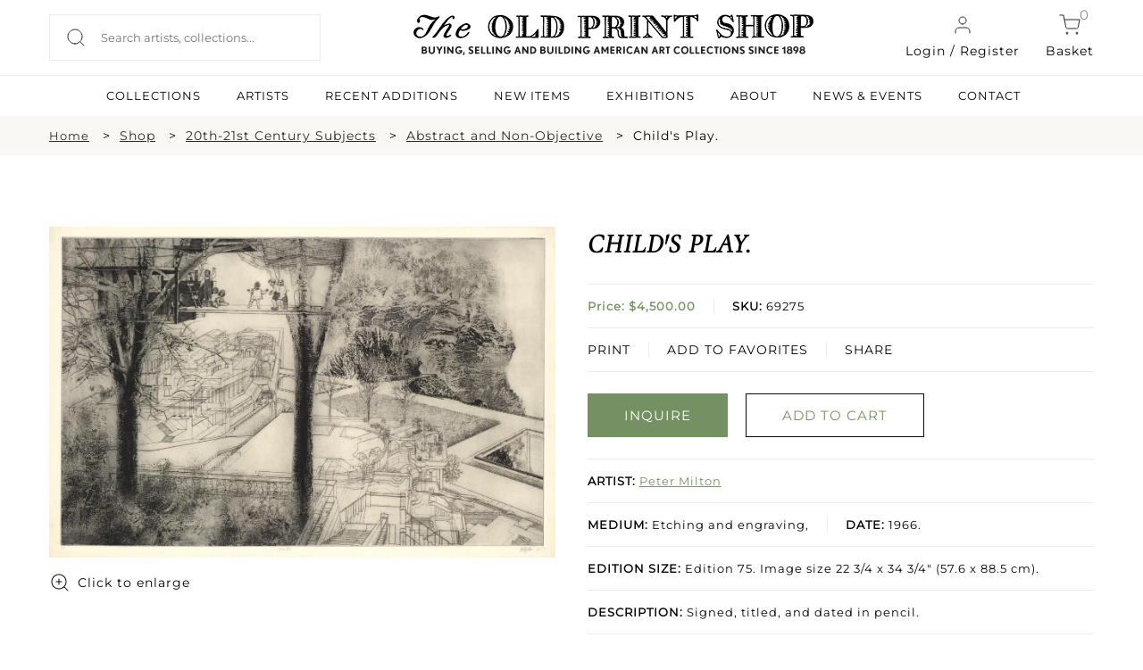

--- FILE ---
content_type: text/html; charset=UTF-8
request_url: https://oldprintshop.com/product/114465?inventoryno=69275&itemno=1
body_size: 10862
content:
<!DOCTYPE html PUBLIC "-//W3C//DTD XHTML 1.0 Transitional//EN" "http://www.w3.org/TR/xhtml1/DTD/xhtml1-transitional.dtd">
<html xmlns="http://www.w3.org/1999/xhtml">
<head>
	<script type="text/javascript">
	var asset_base = "https://oldprintshop.com/bundles/site";
	</script>
	<meta name="csrf-token" content="CSEAZgTNNtLgVMNw33KNfkAgbojRXYy2D9v6BoEI">
	
	<meta http-equiv="Content-Type" content="text/html; charset=utf-8" />
	<title>Child&#039;s Play. | The Old Print Shop</title>
	<meta name="viewport" content="width=device-width, initial-scale=1"/>
	<link rel="shortcut icon" type="image/x-icon" href="https://oldprintshop.com/bundles/site/favicons/favicon-144.png">
	<!-- non-retina iPhone pre iOS 7 -->
	<link rel="apple-touch-icon" href="https://oldprintshop.com/bundles/site/favicons/icon57.png" sizes="57x57">
	<!-- non-retina iPad pre iOS 7 -->
	<link rel="apple-touch-icon" href="https://oldprintshop.com/bundles/site/favicons/icon72.png" sizes="72x72">
	<!-- non-retina iPad iOS 7 -->
	<link rel="apple-touch-icon" href="https://oldprintshop.com/bundles/site/favicons/icon76.png" sizes="76x76">
	<!-- retina iPhone pre iOS 7 -->
	<link rel="apple-touch-icon" href="https://oldprintshop.com/bundles/site/favicons/icon114.png" sizes="114x114">
	<!-- retina iPhone iOS 7 -->
	<link rel="apple-touch-icon" href="https://oldprintshop.com/bundles/site/favicons/icon120.png" sizes="120x120">
	<!-- retina iPad pre iOS 7 -->
	<link rel="apple-touch-icon" href="https://oldprintshop.com/bundles/site/favicons/icon144.png" sizes="144x144">
	<!-- retina iPad iOS 7 -->
	<link rel="apple-touch-icon" href="https://oldprintshop.com/bundles/site/favicons/icon152.png" sizes="152x152">
	<!-- Win8 tile -->
	<meta name="msapplication-TileImage" content="https://oldprintshop.com/bundles/site/favicons/favicon-144.png">
	<meta name="msapplication-TileColor" content="#B20099"/>
	<meta name="application-name" content="name" />
	<!-- IE11 tiles -->
 	<meta name="msapplication-square70x70logo" content="https://oldprintshop.com/bundles/site/favicons/tile-tiny.png"/>
	<meta name="msapplication-square150x150logo" content="https://oldprintshop.com/bundles/site/favicons/tile-square.png"/>
	<meta name="msapplication-wide310x150logo" content="https://oldprintshop.com/bundles/site/favicons/tile-wide.png"/>
	<meta name="msapplication-square310x310logo" content="https://oldprintshop.com/bundles/site/favicons/tile-large.png"/>
	
	<meta name="title" content="The Old Print Shop">
	<meta name="keywords" content="The Old Print Shop, The Old Print Gallery">
	<meta name="description" content="The Old Print Shop">
	<meta name="tagline" content="The Old Print Shop ">

	<link href="https://oldprintshop.com/bundles/site/css/jquery.akordeon.css" rel="stylesheet" type="text/css" />
	<!--<link href="//code.jquery.com/ui/1.11.2/themes/smoothness/jquery-ui.css" rel="stylesheet" type="text/css" />-->
	<link href="https://oldprintshop.com/bundles/site/css/animate.min.css" rel="stylesheet" type="text/css" />
	<link href="https://oldprintshop.com/bundles/site/css/flexslider.css" rel="stylesheet" type="text/css"/>
	<link href="https://oldprintshop.com/bundles/site/css/style.css" rel="stylesheet" type="text/css" />
	<link href="https://oldprintshop.com/bundles/site/css/demos.css" rel="stylesheet" type="text/css" />
	<link href="https://oldprintshop.com/bundles/site/css/gallery.css" rel="stylesheet" type="text/css" />
	<link href="https://oldprintshop.com/bundles/site/css/elastislide.css" rel="stylesheet" type="text/css" />
	<link href="https://oldprintshop.com/bundles/site/css/jquery.fancybox.css" rel="stylesheet" type="text/css" />
	<link href="https://oldprintshop.com/bundles/site/css/slick.css" rel="stylesheet" type="text/css" />
	<link href="https://oldprintshop.com/bundles/site/css/main.css" rel="stylesheet" type="text/css" />
	<link href="https://oldprintshop.com/bundles/site/css/media-queries.css" rel="stylesheet" type="text/css" />
	<script>
	 (function(i,s,o,g,r,a,m){i['GoogleAnalyticsObject']=r;i[r]=i[r]||function(){
	  (i[r].q=i[r].q||[]).push(arguments)},i[r].l=1*new Date();a=s.createElement(o),
	  m=s.getElementsByTagName(o)[0];a.async=1;a.src=g;m.parentNode.insertBefore(a,m)
	  })(window,document,'script','https://www.google-analytics.com/analytics.js','ga');
	 
	  ga('create', 'UA-76769989-1', 'auto');
	  ga('send', 'pageview');
	 
	</script>
	<script>

		fbPageOptions = {
				
		  licenseKey: 'CXNv9Hcx9W5e'
		
		 
			
		 

		};
	</script>
	<script type="text/javascript" src="https://oldprintshop.com/bundles/site/js/jquery.js" ></script>
	<script type="text/javascript" src="https://oldprintshop.com/bundles/site/js/jquery-ui.js"></script>
	<script type="text/javascript" src="https://oldprintshop.com/bundles/site/js/BackToTop.jquery.js"></script>

	<script type="text/javascript" src="https://oldprintshop.com/bundles/site/js/jquery_002.js"></script>
	
	<script type="text/javascript" src="https://oldprintshop.com/bundles/site/js/jquery.flexslider.js"></script>
	<script type="text/javascript" src="https://oldprintshop.com/bundles/site/js/modernizr.custom.17475.js"></script>
	<script type="text/javascript" src="https://oldprintshop.com/bundles/site/js/jquery.elastislide.js"></script>
	<script type="text/javascript" src="https://oldprintshop.com/bundles/site/js/jquery.ad-gallery.js"></script>
	<script type="text/javascript" src="https://oldprintshop.com/bundles/site/js/jquery.fancybox.js"></script>
	<!--<script type="text/javascript" src="https://oldprintshop.com/bundles/site/js_accordian/jquery.ui.widget.js"></script>
	<script type="text/javascript" src="https://oldprintshop.com/bundles/site/js_accordian/jquery.ui.accordion.js"></script>-->
	<script type="text/javascript" src="https://oldprintshop.com/bundles/site/js/jquery.akordeon.js"></script>
	<script type="text/javascript" src="https://oldprintshop.com/bundles/site/js/dropdown.js"></script>
	
	<script type="text/javascript" src="https://oldprintshop.com/bundles/site/js/numeral.min.js"></script>
	<script type="text/javascript" src="https://oldprintshop.com/bundles/site/js/languages.min.js"></script>
	<!--<script type="text/javascript" src="https://oldprintshop.com/bundles/site/js/sidebar.js"></script>-->
	<script>

	$(document).ready(function(){
		$("#show").click(function(){
			$(".search_section").slideToggle('slow');
		});

		$('.fancybox').fancybox();
			});
	</script>
	<style type="text/css">
		.sub-nav.two-col {
			min-width: 420px;
		}
		.sub-nav.two-col .col {
			float: left;
			width: 50%;
		}
		ul.sub-nav.two-col .col strong {
			text-transform: uppercase;
		}
		.breadcumbs {
			margin: 10px 0;
			padding: 0;
		}
		.breadcumbs > ul {
			list-style: outside none none;
		}
		.breadcumbs li {
			float: left;
			margin-right: 10px;
		}
		.breadcumbs > ul::after {
			clear: both;
			content: "";
			display: block;
		}
		.breadcumbs li:after {
			content: ">";
			margin-left: 15px;
		}
		.breadcumbs li:last-child:after {
			display: none;
		}
		@media (max-width:768px){
			.breadcumbs {
				display: none;
			}
		}
		@media (min-width: 100px) and (max-width: 767px) {

			.breadcumbs li {
				padding-bottom: 5px;
			}
			.breadcumbs li:after {
				margin-left: 5px;
			}
		}
	</style>


	<link rel="stylesheet" href="https://oldprintshop.com/bundles/site/floatbox8.5.2/floatbox.css"/>
	<script src="https://oldprintshop.com/bundles/site/floatbox8.5.2/floatbox.js"></script>

</head>
<body>
	<div class="new">
	<div class="top-header">
		<div class="container-new over-un">
			<div class="grid-header-container">
					<div class="header-column headappend">
						<div style ="overflow:auto;">
							<div class="search_section_wp">
								
									<form id= "searchboxheader" action="https://oldprintshop.com/shop" method="get" class="search-form">
												

								<input id="search_field" class="search_field" placeholder="Search artists, collections..." name="search" autocomplete="off" type="text" autocomplete="off" />
								<input type="submit" class="search_btn" value="" />
								</form>
							</div>
						</div>
					</div>
					<div class="header-column">
						<a href="https://oldprintshop.com" title="The Old Print Shop" class="site-logo-add"><img alt="The Old Print Shop" src="https://oldprintshop.com/bundles/site/images/OPSlogo.png" /></a>
					</div>
					<div class="header-column mob-menu-col">
											
						<a href="#login-reg-pop" class="login login-cart fancybox"><img src ="https://oldprintshop.com/uploads/new-images/user.svg" class="header-icon">Login / Register</a>
						
												
						<a href="https://oldprintshop.com/cart" class="cart login-cart"><span class="bag">0</span><img src ="https://oldprintshop.com/uploads/new-images/shopping-cart.svg" class="header-icon">Basket</a>
						<div id='mob-menu' onclick="showmobmenu()">
							<div class="bar-top"></div>
							<div class="bar-middle"></div>
							<div class="bar-bottom"></div>
						</div>
						<!-- Show hide mobile menu -->
						<script>
							function showmobmenu() {
								var element = document.getElementById("mob-menu");
								element.classList.toggle("hamburger-menu");
								var nav = document.getElementById("navigation-head");
								nav.classList.toggle("show-hide-menu");
								}
						</script>
						<!-- ----- -->
					</div>

								<ul id="login1" style="display:;" class="menu">
								<li><a class="fancybox" href="#loginpop">Login</a></li>
				<li><a class="fancybox" href="#registerpop">Register</a></li>
							</ul>
			
						<script>
							function showlogin() {
								var log = document.getElementById("login-pop");
								var reg = document.getElementById("register-pop");
								var tab1 = document.getElementById("login-trigger");
								var tab2 = document.getElementById("register-trigger");
								log.classList.add("active-reg");
								reg.classList.remove("active-reg");
								tab1.classList.add("active-tab");
								tab2.classList.remove("active-tab");
							}
							function showregister() {
								var log = document.getElementById("login-pop");
								var reg = document.getElementById("register-pop");
								var tab1 = document.getElementById("login-trigger");
								var tab2 = document.getElementById("register-trigger");
								log.classList.remove("active-reg");
								reg.classList.add("active-reg");
								tab1.classList.remove("active-tab");
								tab2.classList.add("active-tab");
							}
						</script>
			<div id="login-reg-pop" class="grid-col-pop" style="display: none;">
			<div class="left-pop" style=" display: block;">
			<img src="https://oldprintshop.com/uploads/new-images/c.jpg">
			</div>
			<div class="popup right-pop">
				<ul class="pop-tabs">
					<li class="login-trigger active-tab" id="login-trigger" onclick="showlogin()">Login</li>
					<li class="register-trigger" id="register-trigger" onclick="showregister()">Sign Up</li>
				</ul>
				<div class="login-pop log-reg active-reg" id="login-pop">
					<div class="mid-popup mid_popup">
						<form method="post" action="https://oldprintshop.com/login">
						<input type="hidden" name="_token" id="token1" value="CSEAZgTNNtLgVMNw33KNfkAgbojRXYy2D9v6BoEI">
							<input type="text" placeholder="E-Mail" name="username" />
							<input type="password" placeholder="Password" name="password" />
							<input type="submit" class="login" value="Sign In" />
						</form>
					</div>
				</div>
				<div class="register-pop log-reg" id="register-pop">
					<div class="mid-popup mid_popup">
						<form method="post" action="https://oldprintshop.com/register">
							<input type="email" placeholder="E-Mail" name="email" />
							<input type="text" placeholder="First name" name="first_name" class="wd-50 first-wd" />
							<input type="text" placeholder="Last name" name="last_name" class="wd-50 last-wd" />
							<input type="password" placeholder="Password" name="password" />
							<input type="password" placeholder="Confirm password" name="password_confirmation" />
							<input type="hidden" name="_token" value="CSEAZgTNNtLgVMNw33KNfkAgbojRXYy2D9v6BoEI" />
							<input type="submit" class="login" value="Sign Up" />
						</form>
					</div>
				</div>
			</div>
		</div>

			</div>
		</div>
		<hr class="head-hr">
		<div class="container-new over-un">
			<div class="header-nav" id="navigation-head">
				<ul>
					<!-- <li><a  href="https://oldprintshop.com/shop">SHOP</a><li> -->
					<li><a  href="https://oldprintshop.com/collection">COLLECTIONS</a><li>
					<li><a  href="https://oldprintshop.com/all-artist">ARTISTS</a><li>
					<li><a  href="https://oldprintshop.com/recent-additions"> Recent Additions</a><li>
					<li><a  href="https://oldprintshop.com/new-items">New Items</a><li>
					<li><a  href="https://oldprintshop.com/exhibition">EXHIBITIONS</a><li>
					<li><a class=notactive href="https://oldprintshop.com/about-us">ABOUT</a><li>
					<li><a  href="https://oldprintshop.com/blogs">NEWS & EVENTS</a><li>
					<li><a  href="https://oldprintshop.com/contact">CONTACT</a><li>
									</ul>
			</div>
		</div>














	</div>
</div>


	<div class="animated fadeIn">
		<!-- <div class="top_header test4">
			<div class="header_wp">
				<div class="top_right">
					<ul>
						<li><a class="fancybox" href="#newspop">sign up for our news</a></li>
												<li><a href="https://oldprintshop.com/cart" class="cart-bag">shopping cart<img class="icon" src="https://oldprintshop.com/bundles/site/images/shopping-cart.png"></a></li>
						<li>
							<a href="https://oldprintshop.com/cart"><span class="bag">0</span></a>
						</li>
											</ul>
				</div>
			</div>
		</div> -->

		

		<div class="search_section fleft">
			<div class="search_section_wp">
				
					<form action="https://oldprintshop.com/shop" method="get">
								

	
				<input class="search_section_field" placeholder="ENTER AN ARTIST, TITLE OR MEDIUM" name="search" autocomplete="off" type="text" />
				<input type="submit" class="search_btn" value="" />
				</form>
			</div>
		</div>

		<div id="loginpop" style="display: none;">
			<div class="popup">
				<div class="popup_pop">
					<h3>LOGIN</h3>
				</div>
				<div class="register-text"><p>
								Login to shop and access your account
								</p></div>
				<div class="mid_popup">
					<form method="post" action="https://oldprintshop.com/login">
					<input type="hidden" name="_token" id="token2" value="CSEAZgTNNtLgVMNw33KNfkAgbojRXYy2D9v6BoEI">
						<input type="text" placeholder="E-Mail" name="username" />
						<input type="password" placeholder="Password" name="password" />
						<input type="submit" class="login" value="log in" />
					</form>
				</div>
			</div>
		</div>

		<div id="registerpop" style="display: none;">
			<div class="popup">
				<div class="popup_pop">
					<h3>REGISTER</h3>
				</div>
				<div class="register-text"><p>Save what you like, keep track of your orders, and view your purchase history</p></div>
				<div class="mid_popup">
					<form method="post" action="https://oldprintshop.com/register">
					<input type="hidden" name="_token" id="token3" value="CSEAZgTNNtLgVMNw33KNfkAgbojRXYy2D9v6BoEI">
						<input type="text" placeholder="First name" name="first_name" />
						<input type="text" placeholder="Last name" name="last_name" />
						<input type="email" placeholder="E-Mail" name="email" />
						<input type="password" placeholder="Password" name="password" />
						<input type="password" placeholder="Confirm password" name="password_confirmation" />
						<input type="submit" class="login" value="Register" />
					</form>
				</div>
			</div>
		</div>

		<div id="newspop" style="display: none;">
			<div class="popup">
				<div class="popup_pop">
					<h3>SIGN UP FOR OUR NEWS</h3>
				</div>
				<div class="mid_popup">
					<span>Please enter your email</span>
					<form method="post" action="https://oldprintshop.com">
						<input type="email" placeholder="Email" name="email" />
						<div class="location">
							<input type="checkbox" class="css-checkbox" id="DC" />
							<label for="DC" name="DC" class="css-label lite-gray-check">DC</label>
							<input type="checkbox" class="css-checkbox" id="NY" />
							<label for="NY" name="NY" class="css-label lite-gray-check">New York</label>
						</div>
						<input type="submit" class="login" value="SIGN UP" />
					</form>
				</div>
			</div>
		</div>
 
		<div id="top-menu-wrap">
			<script type="text/javascript">
			jQuery(document).ready(function(){
				jQuery( "li.menu-item-has-children").children("a").removeAttr("href").css("cursor","pointer");
				jQuery( "li.menu-item-has-children").click(function(){
					$mnu = jQuery(this).children('.sub-menu');
					if($mnu.css('display')=='none') {
						jQuery('.sub-menu').slideUp();
						jQuery(this).children('.sub-menu').slideDown();
					}
					else {
						jQuery(this).children('.sub-menu').slideUp();
					}
				});
			});
			</script>
			<div id="search1" style="display:none;">
				<form action="https://oldprintshop.com/shop"  method="get" test>
				<input name="search" autocomplete="off" type="text" class="input_ss" placeholder="ENTER YOUR SEARCH" />
				<input type="submit" class="input-button" value="search" />
				</form>
			</div>
						<ul id="login1" style="display:none;" class="menu">
								<li><a class="fancybox" href="#loginpop">Login</a></li>
				<li><a class="fancybox" href="#registerpop">Register</a></li>
							</ul>
			
			<div class="top-menu group">
				<ul id="menu-main-menu" style="display:none;" class="menu">
					<li><a href="https://oldprintshop.com/recent-additions">recent additions</a></li>
					<li><a href="https://oldprintshop.com/shop">Shop</a></li>
										<li class=" menu-item-has-children">
						<a style="cursor: pointer;">About</a>
						<ul class="sub-menu" style="display:none;">
							<li><span>Old Print Shop</span></li>
							<li><a href="https://oldprintshop.com/our-history">Our History</a></li>
							<li><a href="https://oldprintshop.com/our-staff">Our Staff</a></li>
							<li><a href="https://oldprintshop.com/trade-association">Trade Associations</a></li>
							<li><a href="https://oldprintshop.com/contact">Contact</a></li>
							<li><span>Old Print Gallery</span></li>
							<li><a href="https://oldprintshop.com/our-history">Our History</a></li>
							<li><a href="https://oldprintshop.com/our-staff">Our Staff</a></li>
							<li><a href="https://oldprintshop.com/contact">Contact</a></li>
						</ul>
					</li>
										<li><a href="#">Blog</a>
						<ul class="sub-nav">
							<li><a href="https://oldprintshop.com/blogs">Old Print Shop</a></li>
							<li><a href="https://oldprintshop.com/blogs">Old Print Gallery</a></li>
						</ul>
					</li>
				</ul>
			</div>
		</div>

	

	
		
		<!--  -->
		<div id="app" class="flex-shrink-0">
            <div class="new">
	<div class="full-width-container breadcumbs bg-fl-white">
		<div class="container-new breadcumbs-inner">
			<ul>
				<li><a href="https://oldprintshop.com" class="sm-font">Home</a></li>
									<li><a href="https://oldprintshop.com/shop">Shop</a></li>
																																											<li><a href="https://oldprintshop.com/collection/category/17-20th-21st-century-subjects">20th-21st Century Subjects</a></li>
									
																				<li><a href="https://oldprintshop.com/shop?subject=127&amp;active=20th-21st+Century+Subjects">Abstract and Non-Objective</a></li>
																											<li>Child's Play.</li>
																						</ul>
		</div>
	</div>
	<div class="container-new container-eq-space">
		<div class="single-prod-grid">
			<div class="single-prod-col1">
				<div class="single-product-image">
													<a href="https://oldprintshop.com/uploads/jpg/69275.jpg" class="keroro floatbox" data-fb-options="colorTheme:#433941 maxContentHeight:640 controlsPos:tr boxRoundCorners:none caption:">
						<img src="https://oldprintshop.com/uploads/jpg/69275.jpg" alt="image69275" title="Child&#039;s Play." />
						<div class="enlarge">
							<img src="https://oldprintshop.com/uploads/new-images/zoom-in.png" alt="">
							<p>Click to enlarge</p>
						</div>
					</a>
							</div>
			</div>
			

			<div class="single-prod-col2">
									<!-- 						<br/> -->
						<h4 class="product-name">Child&#039;s Play.</h4>
					
						<ul class="product-details">
							<li class="list-inner">
								<p class="prod-price"><b>								Price: $4,500.00</br>
								</b></p>
									<p class="prod-sku  list-center"><b>SKU:</b> 69275</p>

							</li>
								
							<li class="prod-function list-inner">
							
							<a href="https://oldprintshop.com/cart/add/114465">PRINT</a>
							
								<a href="https://oldprintshop.com/account/wishlist-add/69275" class="list-center">ADD TO FAVORITES</a>

								<div class="share-1 share-btn list-center">
									<span class="" style="display: block;vertical-align: middle; margin-right: 2px;">SHARE</span>
									<div class="addthis_sharing_toolbox" style="height: 33px; margin-top: -20px; display: block; vertical-align: middle;position:absolute; margin-left: 0 !important;"></div>
								</div>
							</li>
						
						</ul>
						
						<div class="prod-buttons">
							<ul class="buttons_down"> 
															<li><a 
   href="mailto:snewman@oldprintshop.net,atyler@oldprintshop.net?subject=Child%27s%20Play.%20SKU%3A%2069275" 
   class="detail_button fill-button"
  >
   INQUIRE
</a></li>
								
								
								
								

								<li><a href="https://oldprintshop.com/cart/add/114465" class="detail_button light-button green-obj">ADD TO CART</a></li>
								
							</ul>
						</div>
						<ul class="product-details">
							<li><p class="prod-artist"><b>ARTIST:</b> <a href="https://oldprintshop.com/artists/3098">Peter Milton</a></p></li>
														<li class="list-inner"><p class="prod-detail"><b>MEDIUM:</b> Etching and engraving,</p><p class="prod-detail list-center"><b>DATE:</b> 1966.</p></li>
							<li><p class="prod-size"><b>EDITION SIZE: </b>Edition 75. Image size 22 3/4 x 34 3/4&quot; (57.6 x 88.5 cm).</p></li>
							<li><p class="prod-description"><b>DESCRIPTION:</b><span class="show-read-more"> Signed, titled, and dated in pencil.</span></p></li>
							<li><p class="prod-addinfo"><b>ADDITIONAL INFO:</b><span class="show-read-more"> Inscribed &quot;61/75.&quot;</span></p></li>
							<li><p class="prod-condition"><b>CONDITION:</b> Very good condition.</p></li>
							<li><p class="prod-refrence"><b>REFERENCE:</b> Johnson/Milton #46.</p></li>
							<li><div class="prod-categories"><b>CATEGORIES:</b> 
							<a href="https://oldprintshop.com/shop/17">20th-21st Century Subjects</a>
							<a href="https://oldprintshop.com/shop?subject=127">, Abstract and Non-Objective</a>
							<a href="https://oldprintshop.com/shop?subjectdetail="></a>
							</div></li>	
						</ul>

			</div>
		</div>
	</div>
	
	
 <div id="contactModal">
    <div class="modal-content">
      <span class="close-btn" onclick="closeModal()">X</span>
    
		<form id="contactForm" action="https://oldprintshop.com/contactproduct" method="post">
		<input type="hidden" name="_token" value="CSEAZgTNNtLgVMNw33KNfkAgbojRXYy2D9v6BoEI" />
        <label>Your Email:</label>
        <input type="email" id="userEmail" required>

        <label>Your Question/Comment (max 250 chars):</label>
        <textarea id="userMessage" maxlength="250" required></textarea>

        <button type="submit">Send</button>
      </form>
    </div>
  </div>
	
	<div class="full-width-container bg-lightskyblue">
		<div class="container-new container-eq-space">
			<h2 class="light-text text-center cap-head">Related Products</h2>
			<div class="hrz-line-spacer">
				<hr class="hrz-line hrz-line-green">
			</div>
			<div class="related-product">
							<div class="related-product-box">
					<div class="related-product-box-inner">
						<div class="related-img">
							<a href="https://oldprintshop.com/product/21968?inventoryno=12143&amp;itemno=25" title="Peter Milton:  Complete Prints 1960-1996.">
								
								
									<img src="https://oldprintshop.com/uploads/jpg/12143_productthumb.jpg" alt="Peter Milton:  Complete Prints 1960-1996." />

							</a>
						</div>
						<a href="https://oldprintshop.com/artists/3098">
							<p class="related-artist">Peter Milton</p>
						</a>
						<a href="https://oldprintshop.com/product/21968?inventoryno=12143&amp;itemno=25" title="Peter Milton:  Complete Prints 1960-1996.">
							<p class="related-data">Peter Milton:  Complete Prints 1960-1996.</p>
						</a>
						<p class="related-price light-text">$55.00</p>
						
						<a href="https://oldprintshop.com/product/21968?inventoryno=12143&amp;itemno=25" class="light-button light-button-white">INQUIRE</a>
					</div>		
				</div>
								<div class="related-product-box">
					<div class="related-product-box-inner">
						<div class="related-img">
							<a href="https://oldprintshop.com/product/22117?inventoryno=12144&amp;itemno=11" title="Peter Milton - Complete Prints 1960-1996.">
								
								
									<img src="https://oldprintshop.com/uploads/jpg/12144_productthumb.jpg" alt="Peter Milton - Complete Prints 1960-1996." />

							</a>
						</div>
						<a href="https://oldprintshop.com/artists/3098">
							<p class="related-artist">Peter Milton</p>
						</a>
						<a href="https://oldprintshop.com/product/22117?inventoryno=12144&amp;itemno=11" title="Peter Milton - Complete Prints 1960-1996.">
							<p class="related-data">Peter Milton - Complete Prints 1960-1996.</p>
						</a>
						<p class="related-price light-text">$25.00</p>
						
						<a href="https://oldprintshop.com/product/22117?inventoryno=12144&amp;itemno=11" class="light-button light-button-white">INQUIRE</a>
					</div>		
				</div>
								<div class="related-product-box">
					<div class="related-product-box-inner">
						<div class="related-img">
							<a href="https://oldprintshop.com/product/145590?inventoryno=12145&amp;itemno=15" title="The Primacy of Touch:  The Drawings of Peter Milton. A Catalogue Raisonne.">
								
								
									<img src="https://oldprintshop.com/uploads/jpg/12145_productthumb.jpg" alt="The Primacy of Touch:  The Drawings of Peter Milton. A Catalogue Raisonne." />

							</a>
						</div>
						<a href="https://oldprintshop.com/artists/3098">
							<p class="related-artist">Peter Milton</p>
						</a>
						<a href="https://oldprintshop.com/product/145590?inventoryno=12145&amp;itemno=15" title="The Primacy of Touch:  The Drawings of Peter Milton. A Catalogue Raisonne.">
							<p class="related-data">The Primacy of Touch:  The Drawings of Peter Milton. A Catalogue Raisonne.</p>
						</a>
						<p class="related-price light-text">$45.00</p>
						
						<a href="https://oldprintshop.com/product/145590?inventoryno=12145&amp;itemno=15" class="light-button light-button-white">INQUIRE</a>
					</div>		
				</div>
								<div class="related-product-box">
					<div class="related-product-box-inner">
						<div class="related-img">
							<a href="https://oldprintshop.com/product/70494?inventoryno=38032&amp;itemno=1" title="Points of Departure II : Nijinsky Variations.">
								
								
									<img src="https://oldprintshop.com/uploads/jpg/38032_productthumb.jpg" alt="Points of Departure II : Nijinsky Variations." />

							</a>
						</div>
						<a href="https://oldprintshop.com/artists/3098">
							<p class="related-artist">Peter Milton</p>
						</a>
						<a href="https://oldprintshop.com/product/70494?inventoryno=38032&amp;itemno=1" title="Points of Departure II : Nijinsky Variations.">
							<p class="related-data">Points of Departure II : Nijinsky Variations.</p>
						</a>
						<p class="related-price light-text">$4200.00</p>
						
						<a href="https://oldprintshop.com/product/70494?inventoryno=38032&amp;itemno=1" class="light-button light-button-white">INQUIRE</a>
					</div>		
				</div>
								
			</div>	
		</div>
	</div>
	






</div>
<style>
    .show-read-more .more-text{
        display: none;
    }
</style>
<script>
$(document).ready(function(){
	var maxLength = 100;
	$(".show-read-more").each(function(){
		var myStr = $(this).text();
		if($.trim(myStr).length > maxLength){
			var newStr = myStr.substring(0, maxLength);
			var removedStr = myStr.substring(maxLength, $.trim(myStr).length);
			$(this).empty().html(newStr);
			$(this).append(' <a href="javascript:void(0);" class="read-more">READ MORE...</a>');
			//$(this).append('<span class="more-text">' + removedStr + '</span>');
			$(this).append('<span class="more-text">' + myStr + '</span>');
		}
	});
	$(".read-more").click(function(){
		//$(this).siblings(".more-text").contents().unwrap();
		var content = $(this).siblings(".more-text").html();
		$(this).parent('.show-read-more').html(content);
		
		$(this).remove();
	});
});
</script>
<script type="text/javascript" src="https://oldprintshop.com/bundles/site/js/simple.carousel.js"></script>
<script type="text/javascript">	
	 $(document).ready(function(){ 
		$("ul.sliding").simplecarousel({
			height:185,
			auto: false,
			next: $('.next'),
			prev: $('.prev')
		});		
		if($(window).width() < 767)
		{	
		  $(".carousel-frame").width($( window ).width()-100);
		  $(".carousel-frame").css("margin", "auto");
		} 		
		$( ".container" )
		  .mouseenter(function() {
			$(this).find(".simple-slide span.prev").show();
			$(this).find(".simple-slide span.next").show();
		  })
		  .mouseleave(function() {
			$(this).find(".simple-slide span.prev").hide();
			$(this).find(".simple-slide span.next").hide();	
		  });
		BackToTop({
				text : '',
				autoShow : true,
				timeEffect : 800,
				appearMethod : 'slide',
				effectScroll : 'easeOutCubic' /** all effects http://jqueryui.com/docs/effect/#easing */
		});
	});
	
 </script>
 <!-- Go to www.addthis.com/dashboard to customize your tools -->
<script type="text/javascript" src="//s7.addthis.com/js/300/addthis_widget.js#pubid=ra-53c62c6700c84551"></script>
<script type="text/javascript">
		/*
		$("ul.sliding").simplecarousel({
			width:200,
			height:185,
			visible: 3,
			auto: false,
			next: $('.next'),
			prev: $('.prev')
		});		
		$("ul.sliding1 li").each(function(){
			var imgload = $(this).find("img");
			imgload.load(function() {
				var omg= imgload.width()+30;
				console.log(omg);
				$(this).parent().parent().width(omg);
				console.log($(this).parent().parent().width());
			});
		});
		*/
		/*	$( '#carousel1' ).elastislide();
		$( '#carousel' ).elastislide();
		$( '#carouse12' ).elastislide();*/ 

	// $(function() {
	// 	$('img.image1').data('ad-desc', '');
	// 	$('img.image1').data('ad-title', '');
	// 	$('img.image4').data('ad-desc', '');
	// 	$('img.image5').data('ad-desc', '');
	// 	var galleries = $('.ad-gallery').adGallery();
	// 	$('#switch-effect').change(
	// 		function() {
	// 			galleries[0].settings.effect = $(this).val();
	// 			return false;
	// 		}
	// 	);
	// 	$('#toggle-slideshow').click(
	// 		function() {
	// 			galleries[0].slideshow.toggle();
	// 			return false;
	// 		}
	// 	);
	// 	$('#toggle-description').click(
	// 		function() {
	// 			if(!galleries[0].settings.description_wrapper) {
	// 				galleries[0].settings.description_wrapper = $('#descriptions');
	// 			} else {
	// 				galleries[0].settings.description_wrapper = false;
	// 			}
	// 			return false;
	// 		}
	// 	);
	// });
	</script>
	  <script>
    const modal = document.getElementById('contactModal');
    const openModalBtn = document.getElementById('openModalBtn');
    const form = document.getElementById('contactForm');

    openModalBtn.addEventListener('click', () => {
      modal.style.display = 'flex';
    });

    function closeModal() {
      modal.style.display = 'none';
    }

    // form.addEventListener('submit', function(e) {
    //   e.preventDefault();

    //   const email = document.getElementById('userEmail').value;
    //   const message = document.getElementById('userMessage').value;

    //   // Send via AJAX (or redirect to backend)
    //   alert("Email: " + email + "\nMessage: " + message);

    //   // Close modal
    //   closeModal();

    //   // Optionally, send to Laravel route using AJAX here
    // });
  </script>
  <style>
    #openModalBtn{
		cursor: pointer;
	}

    #contactModal {
      display: none;
      position: fixed;
      top: 0; left: 0;
      width: 100%; height: 100%;
      background: rgba(0,0,0,0.5);
      justify-content: center;
      align-items: center;
      z-index: 9999;
    }

    .modal-content {
      background: white;
      padding: 30px;
      border-radius: 10px;
      width: 90%;
      max-width: 400px;
      box-shadow: 0 0 10px rgba(0,0,0,0.3);
      position: relative;
    }

    .modal-content input, .modal-content textarea {
      width: 100%;
      padding: 10px;
      margin-top: 10px;
      border: 1px solid #ccc;
      border-radius: 4px;
      box-sizing: border-box;
    }

    .modal-content button {
      margin-top: 15px;
      padding: 10px 20px;
      background: #007BFF;
      color: white;
      border: none;
      border-radius: 4px;
      cursor: pointer;
    }

    .close-btn {
      position: absolute;
      top: 10px;
      right: 15px;
      cursor: pointer;
      font-size: 20px;
      color: #666;
    }
  </style>
	
	        </div>


		

			<!-- new footer -->
	<div class="new">
	<div class="full-width-container bg-dark">
		<div class="container-new footer-container">
			<div class="grid-container-footer">
				<div class="column-footer">
					<h6 class="footer-headlines light-text">SUBSCRIBE TO NEWSLETTER</h6>
					<div class="newsletter-form">
						<input type="text" placeholder="Enter Your Email Address">
						<input type="submit" value=" " class="newsletter-submit">	
					</div>
				</div>
				<div class="column-footer">
					<h6 class="footer-headlines light-text">FOLLOW US</h6>
					<div class="grid-social-footer">
						<div class="column-social">
							<a href="https://www.facebook.com/oldprintshop/" target="_blank">
								<img src="https://oldprintshop.com/uploads/new-images/Group%2094facebook.png">
							</a>
						</div>
						<div class="column-social">
							<a href="https://www.instagram.com/theoldprintshop/" target="_blank">
								<img src="https://oldprintshop.com/uploads/new-images/Group%2095Instagram.png">
							</a>
						</div>
						<div class="column-social">
							<a href="#">
								<img src="https://oldprintshop.com/uploads/new-images/Group%2096Youtube.png">
							</a>
						</div>
						<div class="column-social">
							<a href="#">
								<img src="https://oldprintshop.com/uploads/new-images/Group%2097Twitter.png">
							</a>
						</div>
					</div>
				</div>
			</div>	
			<div class="hrz-line-spacer">
				<hr class="hrz-line-full light-text">
			</div>
			<div class="grid-container-bm-footer">
				<div class="column-footer">
					<h6 class="footer-headlines light-text">SUBSCRIBE TO NEWSLETTER</h6>
					<a href="https://oldprintshop.com/all-artist" class="footer-links light-text">Artists</a>
					<a href="https://oldprintshop.com/collection" class="footer-links light-text">Collections</a>
					<a href="https://oldprintshop.com/exhibition" class="footer-links light-text">Exhibitions</a>
					<a href="https://oldprintshop.com/about-us" class="footer-links light-text">About</a>
					<a href="https://oldprintshop.com/blogs" class="footer-links light-text">News</a>
					<a href="https://oldprintshop.com/contact" class="footer-links light-text">Contact</a> 	
				</div>
				<div class="column-footer">
					<h6 class="footer-headlines light-text">THE OLD PRINT SHOP</h6>
					<a href="https://www.google.com/maps/place/150+Lexington+Ave,+New+York,+NY+10016,+USA/@40.7436994,-73.981981,17z/data=!3m1!4b1!4m2!3m1!1s0x89c259083dae1ed9:0x140139592c938fa3" target="_blank" class="footer-links light-text"><p>49 West 24th Street<br />2nd Floor<br />New York, NY 10010</p></a>
					<a href="tel:(212) 683-3950" class="footer-links light-text">T: (212) 683-3950</a>
					<a href="" class="footer-links light-text">F: N/A</a>
					<a href="mailto:info@oldprintshop.com" class="footer-links light-text">info@oldprintshop.com</a>
					<a href="https://oldprintshop.com" class="footer-links light-text">www.oldprintshop.com</a>
				</div>
				<div class="column-footer">
					
					<h6 class="footer-headlines light-text">OPENING HOURS</h6>
					<p class="shop-timing light-text"><p><b>September-May Hours </b><br />Tuesday - Saturday: 10am-4pm<br /><br /><b>New Year&#39;s Hours:</b><br />Dec. 30 - 10am-2pm<br />Jan. 1-2 - Closed<br />Open again 1/3/2023</p></p>
					<!-- <p class="shop-timing light-text">Mon: 9 am - 7 pm</p>
					<p class="shop-timing light-text">Tue: 9 am - 7 pm</p>
					<p class="shop-timing light-text">Wed: 9 am - 7 pm</p>
					<p class="shop-timing light-text">Thu: 9 am - 7 pm</p>
					<p class="shop-timing light-text">Fri: 9 am - 7 pm</p>
					<p class="shop-timing light-text">Sat: 9 am - 7 pm</p> -->
				</div>
			</div>	
			<div class="hrz-line-spacer">
				<hr class="hrz-line-full light-text">
			</div>
			<div class="grid-container-footer-end">
				<div class="column-footer">
					<p class="light-text">Copyright 2026 The Old Print Shop All Rights Reserved</p>
				</div>
				<div class="column-footer column-footer-rt light-text">
				    <a href="https://oldprintshop.com/terms-conditions" class="light-text">Terms and Conditions</a> | 
					<a href="https://oldprintshop.com/store-guarantee" class="light-text">Store Gaurantee & Return Policy</a> | 
					<a href="https://oldprintshop.com/sitemap" class="light-text">Sitemap</a>
				</div>
			</div>	


		</div>
	</div>
	</div>
	<script>
	$(document).ready(function() {
		$('.back').text('');
		// console.log("ready");
		// console.log($('.search_field'));
		var debounce;
		$('.search_field').on('input', function (e) {
			clearTimeout(debounce);
			var value =  this.value;
				if(value.length >= 3){
					if($('#searchloader').length){}else{
						if($('#ajaxloaderclose').length){
							$('#ajaxloaderclose').remove();
						}else{
							$("#searchboxheader").prepend('<input type="" id="searchloader" class="ajaxloader" value="">')
						}
					}
					debounce = setTimeout(
						function () {
							var baseurl = "https://oldprintshop.com"
							var urlset = baseurl+"/shop?search"+value;
							value = value.toLowerCase()
							.replace(/ /g, '-')
							.replace(/[^\w-]+/g, '');
							value = value.replace(/-/g, "+")
							var urlset1 = baseurl+"/shop?search="+value;
							$.ajax({
							type: "GET",
							url: urlset1,
							dataType: "json",
							success: function(response){
								if(response.status == 0){
									$("#searchloader").remove();
									if($('#ajaxloaderclose').length){}
									else{
										$("#searchboxheader").prepend('<input type="" id ="ajaxloaderclose" class="ajaxloaderclose" value="">');
									}
									var responsedata = "<div id ='responsecontainer'>";
									responsedata += "<p class ='noresultssearch'>No results found</p>";
									responsedata += "</div>";
									$(".headappend").append("<div id = 'response'>"+responsedata+"</div>");
									var width = "100%"
									$("#responsecontainer").css("width", width);
									$(document).mouseup(function(e) {
										var container = $("#response");
										var cutbutton = $( "#ajaxloaderclose" );
										if (!container.is(e.target) && container.has(e.target).length === 0 && !cutbutton.is(e.target) && cutbutton.has(e.target).length === 0) {
											container.remove();
											$( "#ajaxloaderclose" ).remove();
										}
									});
									$( "#ajaxloaderclose" ).click(function() {
										console.log("reaching to close button");
										$("#response").remove();
										$('#search_field').val('');
										$(this).remove();
									});
								}
								if(response.data){
									$("#searchloader").remove();
									if($('#ajaxloaderclose').length){}
									else{
										$("#searchboxheader").prepend('<input type="" id ="ajaxloaderclose" class="ajaxloaderclose" value="">');
									}
									
									var arr = response.data;
									var responsedata = "";
									var responsedata = "<div id ='responsecontainer'>";
									var newarr = [];
									responsedata += "<div class='itemset'>";
									for (let i = 0; i < arr.length; i++) {
										console.log("here is the array data");
										newarr.push(arr[i]);
										if(i == 8){
											break;
										}
										responsedata += "<a href ='"+arr[i].link+"' class ='responsecontaineritem' data-id ='"+i+"'><img src ='"+arr[i].img+"'><p>"+arr[i].title+"</p></a>";
									} 
									//if($('#response').length){}
									//else{
										if(arr.length > 0){
											if($('#response').length){
												$('#response').remove();
											}
											$( "#ajaxloaderclose" ).click(function() {
												console.log("reaching to close button");
												$("#response").remove();
												$('#search_field').val('');
												$(this).remove();
											});
											if(newarr.length == arr.length){}
											else{
												responsedata += "<div class='responsesearchall'><a href='"+urlset1+"' > SEE ALL PRODUCTS .. </a></div>";
											}
											responsedata += "</div>";
											responsedata += "</div>";
											$(".headappend").append("<div id = 'response'>"+responsedata+"</div>");
											$(document).mouseup(function(e) {
												var container = $("#response");
												var cutbutton = $( "#ajaxloaderclose" );
										if (!container.is(e.target) && container.has(e.target).length === 0 && !cutbutton.is(e.target) && cutbutton.has(e.target).length === 0) {
													container.remove();
													$( "#ajaxloaderclose" ).remove();
												}
											});
											if($('#responsecontainer').length && $(window).width() > 767){
												var responsedata1 = "<div id ='fullproduct'>";
												var sold = false;
												var sold_onhold = false;
												var sold_show = false;
												if(arr[0].issold){
													var sold = true;
													arr[0].link = "#";
												}
												if(arr[0].sold_onhold){
													sold_onhold = true;
												}
												if(arr[0].sold_show){
													sold_show = true;
												}
												responsedata1 += "<a class ='pro_image' href ='"+arr[0].link+"'>";
												responsedata1 += "<img src ='"+arr[0].img+"'>";
												responsedata1 += "</a>";
												responsedata1 += "<div class ='product_infor'>";
												responsedata1 += "<a class ='pro_image' href ='"+arr[0].link+"'>";
												responsedata1 += "<p class='pro_title'>"+arr[0].title+"</p>";
												responsedata1 += "</a>";
												responsedata1 += "<p class='pro_inv_no'>INVENTORY NO.<b>"+arr[0].inventory+"</b></p>";
												
												if(!sold){
													responsedata1 += "<p class='pro_price'>$"+arr[0].price+"</p>";
												}
												responsedata1 += "<p class='pro_description'>"+arr[0].description.substring(0,60)+"...</p>";
												if(sold){
													if(sold_onhold){
														responsedata1 += "<p class='pro_sold'>On Hold</p>";
													}
													if(sold_show){
														responsedata1 += "<p class='pro_sold'>Sold</p>";
													}
												}
												else{
													responsedata1 +="<a href ='"+arr[0].link+"' class='light-button green-obj'>VIEW PRODUCT</a>";
												}
												responsedata1 += "</div>";
												responsedata1 += "</div>";
												var width = $("#responsecontainer").width();
												var height = $("#responsecontainer").outerHeight();
												$("#responsecontainer").append(responsedata1);
												if($('#fullproduct').length ){
													console.log("here is the height value"+height);
													console.log("here is the width value"+width);
													$("#fullproduct").css("width", width);
													width = "-"+width+"px";
													console.log("here is the new width value"+width);
													$("#fullproduct").css("right", width);
												}
												$(".responsecontaineritem").hover(function(){
													
													var index = $(this).attr("data-id");
													var link = $(this).attr("href");
													var sold = false;
													var sold_onhold = false;
													var sold_show = false;
													if(newarr[index].issold){
														sold = true;
														newarr[index].link = "#";
													}
													if(newarr[index].sold_onhold){
														sold_onhold = true;
													}
													if(newarr[index].sold_show){
														sold_show = true;
													}
													console.log("new array values");
													console.log(newarr[index]);
													var responsedatahover = "<a  class ='pro_image' href ='"+link+"'>";
													responsedatahover += "<img src ='"+newarr[index].img+"'>";
													responsedatahover += "</a>";
													responsedatahover += "<div class ='product_infor'>";
													responsedatahover += "<a  class ='pro_image' href ='"+newarr[index].link+"'>";
													responsedatahover += "<p  class='pro_title'>"+newarr[index].title+"</p>";
													responsedatahover += "</a>";
													responsedatahover += "<p class='pro_inv_no'>INVENTORY NO.<b>"+newarr[index].inventory+"</b></p>";
													
													if(!sold){
														responsedatahover += "<p class='pro_price'>$"+newarr[index].price+"</p>";
													}
													responsedatahover += "<p class='pro_description'>"+newarr[index].description.substring(0,60)+"...</p>";
													if(sold){
														if(sold_onhold){
															responsedatahover += "<p class='pro_sold'>On Hold</p>";
														}
														if(sold_show){
															responsedatahover += "<p class='pro_sold'>Sold</p>";
														}
														
													}else{
														responsedatahover +="<a href ='"+newarr[index].link+"' class='light-button green-obj'>VIEW PRODUCT</a>";
													}
													responsedatahover += "</div>";
													$("#fullproduct").html(responsedatahover);
												});
											}
										}
									//}
							//   $('#quick_search_results').html(msg).slideDown();
								}
							}
    					});
					}, 1000
				);
			}
		});
	});    
	// $(".header-column").append(" <b>hlo</b>.")
	</script>
</body>
</html>
